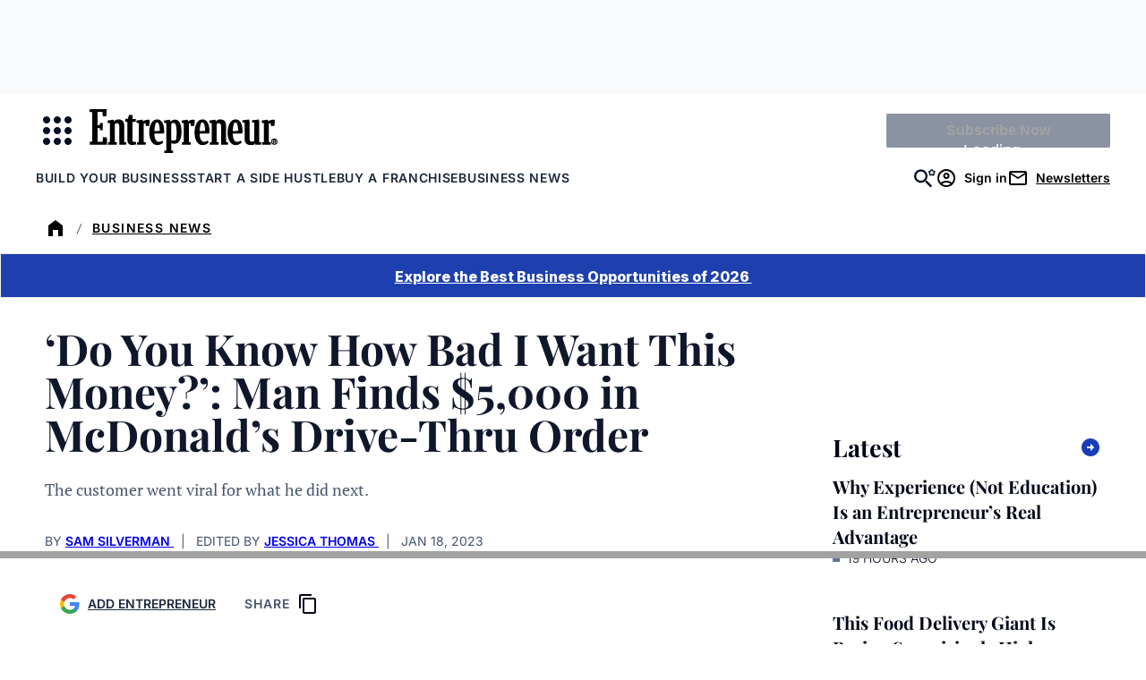

--- FILE ---
content_type: text/javascript;charset=utf-8
request_url: https://p1cluster.cxense.com/p1.js
body_size: 99
content:
cX.library.onP1('3nc7lvzb0wtky1y1mqyf0v1zu');


--- FILE ---
content_type: text/javascript;charset=utf-8
request_url: https://id.cxense.com/public/user/id?json=%7B%22identities%22%3A%5B%7B%22type%22%3A%22ckp%22%2C%22id%22%3A%22mkpifubd71is0ri9%22%7D%2C%7B%22type%22%3A%22lst%22%2C%22id%22%3A%223nc7lvzb0wtky1y1mqyf0v1zu%22%7D%2C%7B%22type%22%3A%22cst%22%2C%22id%22%3A%223nc7lvzb0wtky1y1mqyf0v1zu%22%7D%5D%7D&callback=cXJsonpCB2
body_size: 206
content:
/**/
cXJsonpCB2({"httpStatus":200,"response":{"userId":"cx:1mwp3hou7zbl23g6ettadyvwd8:dpecv1uc4cqq","newUser":false}})